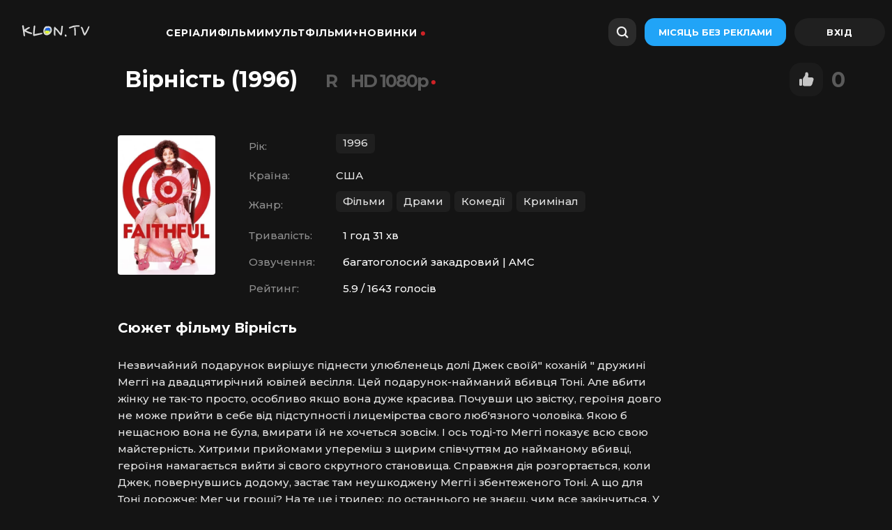

--- FILE ---
content_type: text/html; charset=utf-8
request_url: https://klon.fun/filmy/9241-virnist.html
body_size: 12025
content:
<!DOCTYPE html>
<html lang="uk">
<head>
	<title>Фільм Вірність (1996) дивитися онлайн в HD якості</title>
<meta charset="utf-8">
<meta name="title" content="Фільм Вірність (1996) дивитися онлайн в HD якості">
<meta name="description" content="Запрошуємо до перегляду фільму Вірність 1996 року українською, безкоштовно і в хорошій HD 1080 720p якості онлайн">
<meta name="keywords" content="фільм, 1996 рік, безкоштовно, Вірність">
<meta name="robots" content="index,follow">
<link rel="canonical" href="https://klon.fun/filmy/9241-virnist.html">
<link rel="alternate" type="application/rss+xml" title="Фільми та серіали дивитися онлайн в HD якості RSS" href="https://klon.fun/rss.xml">
<link rel="search" type="application/opensearchdescription+xml" title="Фільми та серіали дивитися онлайн в HD якості" href="https://klon.fun/index.php?do=opensearch">
<link rel="preconnect" href="https://klon.fun/" fetchpriority="high">
<meta property="twitter:title" content="Фільм Вірність (1996) дивитися онлайн в HD якості">
<meta property="twitter:url" content="https://klon.fun/filmy/9241-virnist.html">
<meta property="twitter:description" content="Незвичайний подарунок вирішує піднести улюбленець долі Джек своїй&quot; коханій &quot; дружині Меггі на двадцятирічний ювілей весілля. Цей подарунок-найманий вбивця Тоні. Але вбити жінку не так-то просто, особливо якщо вона дуже красива. Почувши цю звістку, героїня довго не може прийти в себе від">
<meta property="twitter:card" content="summary_large_image">
<meta property="twitter:image" content="https://klon.fun/uploads/posts/2023-12/virnist.webp">
<meta property="og:type" content="article">
<meta property="og:site_name" content="Фільми та серіали дивитися онлайн в HD якості">
<meta property="og:title" content="Фільм Вірність (1996) дивитися онлайн в HD якості">
<meta property="og:url" content="https://klon.fun/filmy/9241-virnist.html">
<meta property="og:description" content="Незвичайний подарунок вирішує піднести улюбленець долі Джек своїй&quot; коханій &quot; дружині Меггі на двадцятирічний ювілей весілля. Цей подарунок-найманий вбивця Тоні. Але вбити жінку не так-то просто, особливо якщо вона дуже красива. Почувши цю звістку, героїня довго не може прийти в себе від">
<meta property="og:type" content="video.movie">
<meta property="og:title" content="Вірність дивитися онлайн">
<meta property="og:image" content="https://klon.fun/uploads/posts/2023-12/virnist.webp">
	<meta name="HandheldFriendly" content="true">
	<meta name="format-detection" content="telephone=no">
	<meta name="viewport" content="user-scalable=no, initial-scale=1.0, maximum-scale=1.0, width=device-width"> 
	<meta name="apple-mobile-web-app-capable" content="yes">
	<meta name="apple-mobile-web-app-status-bar-style" content="default">
	<link rel="icon" type="image/x-icon" href="/templates/klontv/icons/favicon/favicon.ico">
	<link rel="apple-touch-icon" sizes="180x180" href="/templates/klontv/icons/favicon/apple-touch-icon.png">
<link rel="icon" type="image/png" sizes="32x32" href="/templates/klontv/icons/favicon/favicon-32x32.png">
<link rel="icon" type="image/png" sizes="16x16" href="/templates/klontv/icons/favicon/favicon-16x16.png">
<link rel="manifest" href="/templates/klontv/icons/favicon/site.webmanifest">
	<meta name="theme-color" content="#ffffff">
    <link href="/templates/klontv/lazydev/dle_filter/assets/dle_filter.css?v=55" type="text/css" rel="stylesheet">
	<link href="https://cdnjs.cloudflare.com/ajax/libs/font-awesome/5.15.1/css/all.min.css" rel="stylesheet"/>
	<link href="https://fonts.googleapis.com/css2?family=Montserrat:wght@400;500;700&display=swap" rel="stylesheet">
	<link rel="stylesheet" href="/templates/klontv/css/engine.css?v=25">
	<link href="/templates/klontv/css/styles.css?v=12321565616656678512666666432" type="text/css" rel="stylesheet">
	<link rel="stylesheet" href="/templates/klontv/css/owl.carousel.min.css?1">
	

	<link rel="manifest" href="/templates/pwa-manifest.json">

</head>

<body class="desktop">

	<!-- Preloader -->
	<div class="preloader">
		<svg class="preloader__image" role="img" xmlns="http://www.w3.org/2000/svg" viewBox="0 0 512 512">
		  <path fill="currentColor"
			d="M304 48c0 26.51-21.49 48-48 48s-48-21.49-48-48 21.49-48 48-48 48 21.49 48 48zm-48 368c-26.51 0-48 21.49-48 48s21.49 48 48 48 48-21.49 48-48-21.49-48-48-48zm208-208c-26.51 0-48 21.49-48 48s21.49 48 48 48 48-21.49 48-48-21.49-48-48-48zM96 256c0-26.51-21.49-48-48-48S0 229.49 0 256s21.49 48 48 48 48-21.49 48-48zm12.922 99.078c-26.51 0-48 21.49-48 48s21.49 48 48 48 48-21.49 48-48c0-26.509-21.491-48-48-48zm294.156 0c-26.51 0-48 21.49-48 48s21.49 48 48 48 48-21.49 48-48c0-26.509-21.49-48-48-48zM108.922 60.922c-26.51 0-48 21.49-48 48s21.49 48 48 48 48-21.49 48-48-21.491-48-48-48z">
		  </path>
		</svg>
	</div>

	<div class="app">
		
		<!-- Header -->
		<div class=" header">
			<div class="panel-header " style="left: 0px;">
				<section class="container">
					<div class="menu header-menu">
						<div class="header-menu__menu-bar">
							<a href="/" class="menu-bar__logo">
								<img data-src="/templates/klontv/icons/klon.tv.webp" alt="Онлайн-кінотеатр Клон ТВ" width="140px" height="25px">
                            </a>
							<ul class="header-menu__nav" id="header-menu__id">
								<li><a href="/serialy/" class="header-menu__nav-link link-item">Серіали</a>
								 
								</li>
								<li><a href="/filmy/" class="header-menu__nav-link link-item">Фільми</a></li>
								<li><a href="/multfilmy/" class="header-menu__nav-link link-item">Мультфільми+</a>
								 
								</li>
								<li><a href="/year/2025/" class="header-menu__nav-link link-item-dot menu-mobile__item">Новинки</a>
								<ul>
								<li><a href="/year/2025/">Фільми 2025</a></li>
								  <li><a href="/netflix-2025/">Нетфлікс 2025</a></li>
								 </ul>
								</li>
							</ul>
						</div>
						<div class="header-menu__user-bar">
							<div id="show-modal" class="user-bar-search">
								<div class="user-bar-search__search-icon">
									<img class="search-icon__img" data-src="/templates/klontv/icons/search-icon.svg" alt="Пошук">
								</div>
									<svg width="18" height="18" fill="none" xmlns="http://www.w3.org/2000/svg" class="search-icon"><path fill-rule="evenodd" clip-rule="evenodd" d="M13.95 12.47c2.01-2.755 1.69-6.73-.902-9.322C10.193.293 5.663.195 2.928 2.928c-2.733 2.734-2.634 7.265.22 10.12 2.593 2.592 6.567 2.912 9.322.902.056.165.15.32.28.45l2.671 2.671a1.167 1.167 0 001.65-1.65l-2.67-2.67a1.163 1.163 0 00-.451-.28zm-2.234-.753c1.914-1.914 1.845-5.085-.154-7.084-1.998-1.998-5.17-2.067-7.083-.153-1.914 1.913-1.845 5.084.154 7.083 1.998 1.998 5.17 2.067 7.083.154z" fill="#000"></path></svg>
								<div class="header-menu__field">
									<span class="header-menu__placeholder">Шукати</span>
								</div>
							</div>
							<a href="#" class="header-menu__user-bar-subscribe module-text button-module__blue button-nolabel button-module__button">Місяць без реклами</a>
							


<div class="header-menu__user-bar-login">
	<a href="/signin.html" class="header-menu__user-bar-login-link">
	    <div class="avatar-module__wrapper user-bar__icon-avatar" id="login-id">
	    	<svg xmlns="http://www.w3.org/2000/svg" width="31" height="30" class="svg-avatar"><g stroke="#fff" transform="translate(.449)" fill="none" fill-rule="evenodd"><path stroke-linecap="round" stroke-linejoin="round" stroke-width="1.5" d="M20.5 20.75c0-2.485-2.462-4.5-5.5-4.5s-5.5 2.015-5.5 4.5"></path><circle cx="15" cy="11.5" r="2.75" stroke-width="1.5"></circle><rect width="28" height="28" x="1" y="1" stroke-width="2" rx="12"></rect></g></svg>
	    </div>
    </a>
</div>

						</div>
						
						<div class="header-menu__mobile"></div>
					</div>
				</section>
				
			</div>
		</div>	

		<!-- Content -->
		<div class="  page-content">
		<div class="content-full__bottom">



    <div class="speedbar-block speedbar-module__margin">
		<div class="speedbar speedbar-module">
			<div class="speedbar-crumb">
                <a href="#" class="speedbar-crumb__link">
                    <span class="speedbar-crumb__text speedbar-extra__small">
                        <div class="speedbar"><a href="https://klon.fun/">Klon.TV</a> » <a href="https://klon.fun/filmy/">Фільми</a> » Вірність (1996)</div>
                    </span>
                </a>
            </div>
		</div>
	</div>
</div>
		
        <div class="container info-distance"></div>
        

		
		
		
		
		
		
		

		
		

		
		

		
		

		<script type="application/ld+json">{"@context":"https://schema.org","@type":"Movie","url":"https://klon.fun/filmy/9241-virnist.html","name":"Вірність","alternativeHeadline":"Faithful","description":"&lt;p&gt;Незвичайний подарунок вирішує піднести улюбленець долі Джек своїй&quot; коханій &quot; дружині Меггі на двадцятирічний ювілей весілля. Цей подарунок-найманий вбивця Тоні. Але вбити жінку не так-то просто, особливо якщо вона дуже красива. Почувши цю звістку, героїня довго не може прийти в себе від підступності і лицемірства свого люб&#039;язного чоловіка. Якою б нещасною вона не була, вмирати їй не хочеться зовсім. І ось тоді-то Меггі показує всю свою майстерність. Хитрими прийомами упереміш з щирим співчуттям до найманому вбивці, героїня намагається вийти зі свого скрутного становища. Справжня дія розгортається, коли Джек, повернувшись додому, застає там неушкоджену Меггі і збентеженого Тоні. А що для Тоні дорожче: Мег чи гроші? На те це і трилер: до останнього не знаєш, чим все закінчиться. У цьому фільмі Пола Мазурскі, як і в багатьох інших його стрічках, смішне і трагічне переплітаються між собою.&lt;/p&gt;","image":"https://klon.fun/uploads/posts/2023-12/virnist.webp","isFamilyFriendly":true,"contentRating":"R","timeRequired":1,"datePublished":"2023-12-15","director":[{"@type":"Person","name":"Paul Mazursky"}],"actor":[{"@type":"Person","name":"Шер"},{"@type":"Person","name":"Чазз Пальмінтері"},{"@type":"Person","name":"Раян О&#039;Ніл"},{"@type":"Person","name":"Paul Mazursky"},{"@type":"Person","name":"Ембер Сміт"},{"@type":"Person","name":"Еліза Леонетті"},{"@type":"Person","name":"Марк Нассар"},{"@type":"Person","name":"Стівен Спінелла"},{"@type":"Person","name":"Джеффрі Райт"},{"@type":"Person","name":"Девід Марино"},{"@type":"Person","name":"Стівен Рандаццо"},{"@type":"Person","name":"Olinda Turturro"},{"@type":"Person","name":"Max Norat"},{"@type":"Person","name":"Еллісон Дженні"},{"@type":"Person","name":"Кріс О&#039;ніл"},{"@type":"Person","name":"Майкл Малгерен"},{"@type":"Person","name":"Джеррі Уолш"},{"@type":"Person","name":"Джина Пальмінтері"},{"@type":"Person","name":"Омар Скроджинс"},{"@type":"Person","name":"Zakee Howze"}],"countryOfOrigin":[{"@type":"Country","name":"США"}],"aggregateRating":{"@type":"AggregateRating","bestRating":10,"ratingValue":5.9,"ratingCount":1643}}</script>
<article class="page-content__full">
	<div class="content-full__h1">
		<div class="content-full__film-info">
			<div class="film-info__title">
				<div class="info-title">
					<h1 class="info-title__title-h1 title-project seo-h1__position">Вірність (1996)</h1>
					<div class="info-title__age-icon">R</div>
					<div class="info-title__age-icon">					
					<span class="link-item-dot">HD 1080p</span>
					
					
					</div>
					
					
				</div>
				
				<div class="info-title__container info-title__mobile info-title__initial">
					<div class="close-button__initial">
						<a href="#" onclick="doRate('plus', '9241'); return false;" >
						<div class="initial-close__icon-active impressions-icon close-icon__initial" title="Чудово"></div>
						</a>
					</div>
					<div class="check"><span data-ratig-layer-id="9241"><span class="ratingtypeplus" >0</span></span></div>
				</div>
				
			</div>
		</div>
	</div>

	<!-- Повна інформація -->
    
      <div class="impressions-background"></div>
    </section>
	<div class="content__full-description">
		<div class="full-description__info-block">
			<div class="info-block__poster-block">
				<div class="poster-block__poster">
					
					<img class="cover-image poster-image__image-container image__loaded" data-src="/uploads/posts/2023-12/virnist.webp" alt="постер Вірність">
				</div>
			</div>
			<div class="info-film__table">
				<div class="table-additional__info table-module__info">
					<div class="table-info__item table-module-item">
						<div class="table__category module__category">Рік:</div><div style="display: flex; flex-wrap:wrap;"><a class='table-info__link' href="https://klon.fun/year/1996/">1996</a></div>
					</div>
					<div class="table-info__item table-module-item">
						<div class="table__category module__category">Країна:</div><div style="display: flex; flex-wrap:wrap;">США</div>
					</div>
					<div class="table-info__item table-module-item">
						<div class="table__category module__category">Жанр:</div><div style="display: flex; flex-wrap:wrap;"><a class='table-info__link' href="https://klon.fun/filmy/">Фільми</a><a class='table-info__link' href="https://klon.fun/dramy/">Драми</a><a class='table-info__link' href="https://klon.fun/komedii/">Комедії</a><a class='table-info__link' href="https://klon.fun/kruminal/">Кримінал</a></div>
					</div>
					
					<div class="table-info__item table-module-item">
						<div class="table__category module__category">Тривалість:</div>
						<div class="table-text__category table-module__category">1 год 31 хв</div>
					</div>
					
					
					<div class="table-info__item table-module-item">
						<div class="table__category module__category">Озвучення:</div>
						<div class="table-text__category table-module__category">багатоголосий закадровий | AMC</div>
					</div>
					
					
					
					<div class="table-info__item table-module-item">
						<div class="table__category module__category">Рейтинг:</div>
						<div class="table-text__category table-module__category">5.9 / 1643 голосів</div>
					</div>
					
				</div>
			</div>
		</div>
		<div class="description__block full-description__block">
		<h2 class="meta-tags__title">Сюжет фільму Вірність</h2>
			<div class="description-block description-module project-description">
				<span class="text-module module__info-clamp module__description-text info-clamp__hid text-module__formatted"><p>Незвичайний подарунок вирішує піднести улюбленець долі Джек своїй" коханій " дружині Меггі на двадцятирічний ювілей весілля. Цей подарунок-найманий вбивця Тоні. Але вбити жінку не так-то просто, особливо якщо вона дуже красива. Почувши цю звістку, героїня довго не може прийти в себе від підступності і лицемірства свого люб'язного чоловіка. Якою б нещасною вона не була, вмирати їй не хочеться зовсім. І ось тоді-то Меггі показує всю свою майстерність. Хитрими прийомами упереміш з щирим співчуттям до найманому вбивці, героїня намагається вийти зі свого скрутного становища. Справжня дія розгортається, коли Джек, повернувшись додому, застає там неушкоджену Меггі і збентеженого Тоні. А що для Тоні дорожче: Мег чи гроші? На те це і трилер: до останнього не знаєш, чим все закінчиться. У цьому фільмі Пола Мазурскі, як і в багатьох інших його стрічках, смішне і трагічне переплітаються між собою.</p></span>
			</div>
		</div>
		<!-- обірки, підбірки, колекції -->
	<div class="meta-tags__container">
		<div class="meta-tags">
			<div class="meta-tags__content">
				<div class="meta-tags__content-link">
					
				</div>
			</div>
		</div>
	</div>
	<div class="meta-tags__container">
	<!-- творці та актори -->
		<div class="meta-tags">
			<h3 class="meta-tags__title">Творці та актори</h3>
			<div class="meta-tags__content">
			<div class="table-info__item table-module-item">
						<div class="table__category module__category">Режисер:</div><span style="display: flex;">Paul Mazursky</span>
					</div>
					<div class="table-info__item table-module-item">
						<div class="table__category module__category">Актори:</div><span style="display: flex;">Шер, Чазз Пальмінтері, Раян О'Ніл, Paul Mazursky, Ембер Сміт, Еліза Леонетті, Марк Нассар, Стівен Спінелла, Джеффрі Райт, Девід Марино, Стівен Рандаццо, Olinda Turturro, Max Norat, Еллісон Дженні, Кріс О'ніл, Майкл Малгерен, Джеррі Уолш, Джина Пальмінтері, Омар Скроджинс, Zakee Howze</span>
					</div>
					
			</div>
		</div>
	</div>
		<center><h2>Дивитися Вірність онлайн українською</h2></center>
		<div class="film-player" rel="noindex" data-index="0">
		<iframe width="100%" height="500" data-src="https://ashdi.vip/vod/69995?multivoice" title="Вірність дивитися онлайн безкоштовно" frameborder="0" allowfullscreen></iframe>
	</div>

	</div>
	<!-- рекомендуємо -->
	<div class="related-news">
		<div class="related-news__title">
			<h2 class="related-news__h3 related-news__title-h3">Похожі на фільм Вірність</h2>
		</div>
	</div>
	<div class="related-news">
	    <div class="owl-carousel owl-style" id="owl-related">
	    	<div class="related-news__slide-item related-news__small">
	<div class="related-news__small-card">
	  <a href="https://klon.fun/filmy/3803-klivlendski-polonianky.html" class="related-news__small-card__link">
		<div class="card-image">
		    <div class="card-poster card-poster__small">
<img class="card-poster__img card-poster__container img-loaded" decoding="async" alt="Клівлендські полонянки" title="Клівлендські полонянки дивитися онлайн" data-src="/uploads/posts/2023-07/klivlendski-polonianky.webp">
				
		    </div>
		</div>
	  </a>
	  <div class="card-title__block">
		<a href="https://klon.fun/filmy/3803-klivlendski-polonianky.html" class="card-link__style">
		    <div class="card-link__text card-pointer card-module__text text-module__main text-module__limit" style="-webkit-line-clamp: 2;">Клівлендські полонянки</div>
		</a>
	  </div>
	</div>
</div>

<div class="related-news__slide-item related-news__small">
	<div class="related-news__small-card">
	  <a href="https://klon.fun/filmy/5001-bilosnizhka-pomsta-gnomiv.html" class="related-news__small-card__link">
		<div class="card-image">
		    <div class="card-poster card-poster__small">
<img class="card-poster__img card-poster__container img-loaded" decoding="async" alt="Білосніжка: Помста гномів" title="Білосніжка: Помста гномів дивитися онлайн" data-src="/uploads/posts/2023-08/bilosnizhka-pomsta-gnomiv.webp">
				
		    </div>
		</div>
	  </a>
	  <div class="card-title__block">
		<a href="https://klon.fun/filmy/5001-bilosnizhka-pomsta-gnomiv.html" class="card-link__style">
		    <div class="card-link__text card-pointer card-module__text text-module__main text-module__limit" style="-webkit-line-clamp: 2;">Білосніжка: Помста гномів</div>
		</a>
	  </div>
	</div>
</div>

<div class="related-news__slide-item related-news__small">
	<div class="related-news__small-card">
	  <a href="https://klon.fun/filmy/8970-machukha.html" class="related-news__small-card__link">
		<div class="card-image">
		    <div class="card-poster card-poster__small">
<img class="card-poster__img card-poster__container img-loaded" decoding="async" alt="Мачуха" title="Мачуха дивитися онлайн" data-src="/uploads/posts/2023-12/machukha.webp">
				
		    </div>
		</div>
	  </a>
	  <div class="card-title__block">
		<a href="https://klon.fun/filmy/8970-machukha.html" class="card-link__style">
		    <div class="card-link__text card-pointer card-module__text text-module__main text-module__limit" style="-webkit-line-clamp: 2;">Мачуха</div>
		</a>
	  </div>
	</div>
</div>

<div class="related-news__slide-item related-news__small">
	<div class="related-news__small-card">
	  <a href="https://klon.fun/filmy/7905-dzhessika.html" class="related-news__small-card__link">
		<div class="card-image">
		    <div class="card-poster card-poster__small">
<img class="card-poster__img card-poster__container img-loaded" decoding="async" alt="Джессіка" title="Джессіка дивитися онлайн" data-src="/uploads/posts/2023-11/dzhessika.webp">
				
		    </div>
		</div>
	  </a>
	  <div class="card-title__block">
		<a href="https://klon.fun/filmy/7905-dzhessika.html" class="card-link__style">
		    <div class="card-link__text card-pointer card-module__text text-module__main text-module__limit" style="-webkit-line-clamp: 2;">Джессіка</div>
		</a>
	  </div>
	</div>
</div>

<div class="related-news__slide-item related-news__small">
	<div class="related-news__small-card">
	  <a href="https://klon.fun/filmy/9002-smertelna-zbroia-4.html" class="related-news__small-card__link">
		<div class="card-image">
		    <div class="card-poster card-poster__small">
<img class="card-poster__img card-poster__container img-loaded" decoding="async" alt="Смертельна зброя 4" title="Смертельна зброя 4 дивитися онлайн" data-src="/uploads/posts/2023-12/smertelna-zbroia-4.webp">
				
		    </div>
		</div>
	  </a>
	  <div class="card-title__block">
		<a href="https://klon.fun/filmy/9002-smertelna-zbroia-4.html" class="card-link__style">
		    <div class="card-link__text card-pointer card-module__text text-module__main text-module__limit" style="-webkit-line-clamp: 2;">Смертельна зброя 4</div>
		</a>
	  </div>
	</div>
</div>


	    </div>
    </div>

	<!-- коментарі -->
	<div class="full-container">
		<h3 class="accordion-title accordion-h3">Обговорення та відгуки «Вірність» (0)</h3>
		<form  method="post" name="dle-comments-form" id="dle-comments-form" ><!--noindex-->
<div class="block addcomments_form">
	<div class="wrp">
		<div class="grid_1_4 grid_last right">
			<h4 class="ultrabold"><i class="fas fa-comments" style="margin: 0px 8px 0px 0px;font-size: 16px;"></i>Додати коментар</h4>
		</div>
		<div class="grid_3_4">
			<ul class="ui-form">
			
				<li class="form-group combo">
					<div class="combo_field"><input placeholder="Ваше імя" type="text" name="name" id="name" class="wide" required></div>
					<div class="combo_field"><input placeholder="Ваш e-mail" type="email" name="mail" id="mail" class="wide"></div>
				</li>
			
				<li id="comment-editor"><div class="bb-editor">
<textarea name="comments" id="comments" cols="70" rows="10"></textarea>
</div></li>    
			
			
			</ul>
			<div class="form_submit">
			
				<div class="c-capcha">
					<a onclick="reload(); return false;" title="Натисніть на зображення, щоб оновити код, якщо він нерозбірливий" href="#"><span id="dle-captcha"><img src="/engine/modules/antibot/antibot.php" alt="Натисніть на зображення, щоб оновити код, якщо він нерозбірливий" width="160" height="80"></span></a>
					<input placeholder="Повторите код" title="Введите код указанный на картинке" type="text" name="sec_code" id="sec_code" required>
				</div>
			
				<button class="btn" type="submit" name="submit" title="Надіслати коментар"><b class="ultrabold">Додати</b></button>
			</div>
		</div>
		<div class="clr"></div>
	</div>
</div>
<!--/noindex-->
		<input type="hidden" name="subaction" value="addcomment">
		<input type="hidden" name="post_id" id="post_id" value="9241"><input type="hidden" name="user_hash" value="3a6c6376a5a350a8bea701889eac88067fb887e1"></form>
		
<div id="dle-ajax-comments"></div>

	</div>
</article>

<style>
.pages {margin: 30px 0px 0px 0px;}
.pages > span {
    padding: 10px 20px;
    width: auto;
    background-color: #141414;
    color: #fff;
    border: 0;
    border-radius: var(--border-radius-h40);
    height: 40px;
    margin-bottom: 16px;
    margin-left: 10px;
}
.pages > * {
    padding: 10px 20px;
    width: auto;
    background-color: #222;
    color: #fff;
    border: 0;
    border-radius: var(--border-radius-h40);
    height: 40px;
    margin-bottom: 16px;
    margin-left: 10px;
}
</style>
	    </div>

		<!-- Footer -->
		<section class="container">
	<div class="footer-container ">
		<div class="footer-container__link-block">
			
			<a href="https://klon.fun/filmy/206-uncharted-nezvidane.html" class="link-block__link">Uncharted: Незвідане дивитися онлайн</a><a href="https://klon.fun/filmy/345-kings-men.html" class="link-block__link">Кінґс Мен дивитися онлайн</a><a href="https://klon.fun/filmy/816-lamborgini-ludyna-legenda-lamborghini-ludyna-shcho-stoit-za-legendou.html" class="link-block__link">Ламборґіні: людина легенда / Lamborghini: Людина, що стоїть за легендою дивитися онлайн</a><a href="https://klon.fun/filmy/14283-pokyn-iakshcho-kokhaiesh.html" class="link-block__link">Покинь, якщо кохаєш українською</a><a href="https://klon.fun/filmy/1233-mulan.html" class="link-block__link">Мулан дивитися онлайн</a><a href="https://klon.fun/filmy/185-morbius.html" class="link-block__link">Морбіус дивитися онлайн</a><a href="https://klon.fun/filmy/14150-dedpul-i-rosomakha.html" class="link-block__link">Дедпул і Росомаха українською</a><a href="https://klon.fun/filmy/693-mavrytanec.html" class="link-block__link">Мавританець українською</a><a href="https://klon.fun/filmy/4184-bez-obraz.html" class="link-block__link">Без образ дивитися онлайн</a><a href="https://klon.fun/filmy/14922-ne-govory-zi-zlom.html" class="link-block__link">Не говори зі злом українською</a>
		</div>

	    <div class="footer-container__text-block">
	    	<a href="/index.php?do=feedback" class="text-block__link">Контакти</a>
	    	<a href="/index.php?do=feedback" class="text-block__link">Правовласникам</a>
	    	<span class="text-block__link"><a href="/cdn-cgi/l/email-protection" class="__cf_email__" data-cfemail="15666065657a6761557e797a7b3b6163">[email&#160;protected]</a></span>
	    </div>
	    <nav class="footer-container__footer-nav">
	    	<a href="/sitemap.xml" class="nav__link">Карта сайту</a>
	    	<a href="/rules.html" rel="nofollow" class="nav__link">Користувацьке погодження</a>
	    	<a href="/confidence.html" rel="nofollow" class="nav__link">Політика конфіденційності</a>
	    </nav>

	    <div class="footer-container__footer-login">
	    	<p class="footer-login__copyright">
	    		<span class="copyright__years">© <script data-cfasync="false" src="/cdn-cgi/scripts/5c5dd728/cloudflare-static/email-decode.min.js"></script><script type="text/javascript">dt = new Date();document.write(dt.getFullYear());</script></span><span>Безкоштовний онлайн кінотеатр</span>
	    	</p>
	    	<div class="footer-login__link">
	    		<a href="/" class="active login-link__link">
	    			<img class="footer-logo__img" src="/templates/klontv/icons/klon.tv.webp" alt="клон.тв - кіно дивитися українською">
	    		</a>
	    	</div>
	    </div>
    </div>
</section>

		<!-- Menu module -->
		




<div id="menu">
	<nav class="menu-mobile">
		<a href="/" class="menu-mobile-m menu-mobile__link">
			<svg xmlns="http://www.w3.org/2000/svg" xmlns:xlink="http://www.w3.org/1999/xlink" width="31" height="26"><defs><path id="home_svg__a" d="M13.211 3.422L6.658 6.7l-.205.114A2.99 2.99 0 005 9.382V19l.01.227c.066.75.375 1.4.869 1.894A2.989 2.989 0 008 22h5v-6h4v6h5l.227-.01c.75-.066 1.4-.375 1.894-.869A2.989 2.989 0 0025 19V9.382l-.01-.235a3.04 3.04 0 00-.438-1.342 3.002 3.002 0 00-1.21-1.106l-6.553-3.277-.263-.12a4.006 4.006 0 00-3.315.12zm2.552 1.73l.164.075 6.52 3.26a1.008 1.008 0 01.549.8L23 9.43V19c0 .27-.106.52-.293.707a.991.991 0 01-.615.289l-.137.005L19 19.999V14h-8v6H8a.993.993 0 01-.707-.293.991.991 0 01-.289-.615L7 18.955V9.382a.995.995 0 01.47-.848l.124-.068 6.512-3.255a2.002 2.002 0 011.657-.06z"></path></defs><g transform="translate(.5)" fill="none" fill-rule="evenodd"><mask id="home_svg__b" fill="#fff"><use xlink:href="#home_svg__a"></use></mask><use fill="gray" fill-rule="nonzero" xlink:href="#home_svg__a"></use><g fill="gray" mask="url(#home_svg__b)"><path d="M0 0h30v26H0z"></path></g></g></svg>
			<div class="menu-module__text">Головна</div>
		</a>
		<a href="/serialy/" class="menu-mobile-m menu-mobile__link">
			<svg xmlns="http://www.w3.org/2000/svg" xmlns:xlink="http://www.w3.org/1999/xlink" width="31" height="26"><defs><path id="catalog_svg__a" d="M23 7a3 3 0 013 3v9a3 3 0 01-3 3H7a3 3 0 01-3-3v-9a3 3 0 013-3h16zm0 2H7a1 1 0 00-.993.883L6 10v9a1 1 0 00.883.993L7 20h16a1 1 0 00.993-.883L24 19v-9a1 1 0 00-.883-.993L23 9zm-9.994 3.347a.964.964 0 011.49-.685l3.076 2.041.1.076a.956.956 0 01-.1 1.518l-3.076 2.04-.098.058c-.625.32-1.398-.128-1.398-.854v-4.082zM21 3a1 1 0 010 2H9a1 1 0 010-2h12z"></path></defs><g transform="translate(.5)" fill="none" fill-rule="evenodd"><mask id="catalog_svg__b" fill="#fff"><use xlink:href="#catalog_svg__a"></use></mask><g fill="gray" mask="url(#catalog_svg__b)"><path d="M0 0h30v26H0z"></path></g></g></svg>
			<div class="menu-module__text">Серіали</div>
		</a>
		<a href="/filmy/" class="menu-mobile-m menu-mobile__link">
			<svg xmlns="http://www.w3.org/2000/svg" xmlns:xlink="http://www.w3.org/1999/xlink" width="31" height="26"><defs><path id="TV_svg__a" d="M19.29.308a1 1 0 011.32 1.497L17.413 5H23a3.007 3.007 0 012.995 2.84l.005.178v10.964A3.008 3.008 0 0123 22H7c-1.657 0-3-1.351-3-3.018V8.018A3.008 3.008 0 017 5h5.522l-1.23-1.23a1 1 0 011.32-1.497l.095.083 2.261 2.26L19.195.392zM23 7H7c-.552 0-1 .451-1 1.008v10.984C6 19.55 6.448 20 7 20h16c.552 0 1-.451 1-1.008V8.008C24 7.45 23.552 7 23 7z"></path></defs><g transform="translate(.5)" fill="none" fill-rule="evenodd"><mask id="TV_svg__b" fill="#fff"><use xlink:href="#TV_svg__a"></use></mask><use fill="#979797" fill-rule="nonzero" xlink:href="#TV_svg__a"></use><g fill="gray" mask="url(#TV_svg__b)"><path d="M0 0h30v26H0z"></path></g></g></svg>
			<div class="menu-module__text">Фільми</div>
		</a>
		<a href="/year/2022" class="menu-mobile-m menu-mobile__link">
			<svg xmlns="http://www.w3.org/2000/svg" xmlns:xlink="http://www.w3.org/1999/xlink" width="31" height="26"><defs><path id="UFC_svg__a" d="M17.877 3c.73 0 1.432.266 1.977.743l.145.136L24.12 8c.516.516.825 1.2.872 1.923l.007.199v5.754c0 .73-.266 1.432-.743 1.977l-.136.145L20 22.12c-.516.516-1.2.825-1.923.872l-.199.007h-5.754c-.73 0-1.432-.266-1.977-.743l-.145-.136L5.88 18a2.995 2.995 0 01-.872-1.923l-.008-.2v-5.754c0-.73.266-1.432.743-1.977l.136-.145L10 3.88a2.995 2.995 0 011.923-.872l.2-.008h5.754zm0 2h-5.754a.998.998 0 00-.608.206l-.1.087-4.122 4.122c-.156.157-.256.36-.284.576L7 10.123v5.754c0 .221.073.435.206.608l.087.1 4.122 4.122c.157.156.36.256.576.284l.132.009h5.754a.998.998 0 00.608-.206l.1-.087 4.122-4.122c.156-.157.256-.36.284-.576l.009-.132v-5.754a.998.998 0 00-.206-.608l-.087-.1-4.122-4.122a1.002 1.002 0 00-.576-.284L17.877 5zm-1.644 5h-2.466L12 11.767v2.466L13.766 16l2.467.001L18 14.233v-2.466L16.233 10z"></path></defs><g transform="translate(.5)" fill="none" fill-rule="evenodd"><mask id="UFC_svg__b" fill="#fff"><use xlink:href="#UFC_svg__a"></use></mask><use fill="#FFF" fill-rule="nonzero" xlink:href="#UFC_svg__a"></use><g fill="gray" mask="url(#UFC_svg__b)"><path d="M0 0h30v26H0z"></path></g></g></svg>
			<div class="menu-module__text">Новинки</div>
		</a>
		<a href="/signin.html" class="menu-mobile-m menu-mobile__link">
			<svg xmlns="http://www.w3.org/2000/svg" xmlns:xlink="http://www.w3.org/1999/xlink" width="31" height="26"><defs><path id="profile_svg__a" d="M15 13c4.943 0 9 3.55 9 8a1 1 0 01-2 0c0-3.282-3.107-6-7-6s-7 2.718-7 6a1 1 0 01-2 0c0-4.45 4.057-8 9-8zm0-10a5 5 0 11-.001 10.001A5 5 0 0115 3zm0 2a3 3 0 100 6 3 3 0 000-6z"></path></defs><g transform="translate(.5)" fill="none" fill-rule="evenodd"><mask id="profile_svg__b" fill="#fff"><use xlink:href="#profile_svg__a"></use></mask><use fill="#FFF" fill-rule="nonzero" xlink:href="#profile_svg__a"></use><g fill="gray" mask="url(#profile_svg__b)"><path d="M0 0h30v26H0z"></path></g></g></svg>
			<div class="menu-module__text">Профіль</div>
		</a>
	</nav>
</div>



		
	</div>
	
	
<script src="/engine/classes/min/index.php?g=general3&amp;v=yg9uf"></script>
<script src="/engine/classes/min/index.php?f=engine/classes/js/jqueryui3.js,engine/classes/js/dle_js.js,engine/classes/js/lazyload.js&amp;v=yg9uf" defer></script>
<script type="application/ld+json">{"@context":"https://schema.org","@graph":[{"@type":"BreadcrumbList","@context":"https://schema.org/","itemListElement":[{"@type":"ListItem","position":1,"item":{"@id":"https://klon.fun/","name":"Klon.TV"}},{"@type":"ListItem","position":2,"item":{"@id":"https://klon.fun/filmy/","name":"Фільми"}},{"@type":"ListItem","position":3,"item":{"@id":"https://klon.fun/filmy/9241-virnist.html","name":"Вірність (1996)"}}]}]}</script>
	<script>
<!--
var dle_root       = '/';
var dle_admin      = '';
var dle_login_hash = '3a6c6376a5a350a8bea701889eac88067fb887e1';
var dle_group      = 5;
var dle_link_type  = 1;
var dle_skin       = 'klontv';
var dle_wysiwyg    = '-1';
var quick_wysiwyg  = '2';
var dle_min_search = '4';
var dle_act_lang   = ["Так", "Ні", "Увести", "Скасувати", "Зберегти", "Видалити", "Завантаження. Будь ласка, зачекайте..."];
var menu_short     = 'Швидке редагування';
var menu_full      = 'Повне редагування';
var menu_profile   = 'Перегляд профілю';
var menu_send      = 'Надіслати повідомлення';
var menu_uedit     = 'Адмінцентр';
var dle_info       = 'Інформація';
var dle_confirm    = 'Підтвердження';
var dle_prompt     = 'Уведення інформації';
var dle_req_field  = ["Заповніть поле з ім’ям", "Заповніть поле з повідомленням", "Заповніть поле з темою повідомлення"];
var dle_del_agree  = 'Ви певні, що хочете видалити? Цю дію неможливо буде скасувати';
var dle_spam_agree = 'Ви певні, що хочете позначити користувача як спамера? Це призведе до видалення всіх його коментарів';
var dle_c_title    = 'Надсилання скарги';
var dle_complaint  = 'Зазначте текст Вашої скарги для адміністрації:';
var dle_mail       = 'Ваша адреса е-пошти:';
var dle_big_text   = 'Виділено завеликий клаптик тексту.';
var dle_orfo_title = 'Зазначте коментар для адміністрації до знайденої помилки на сторінці:';
var dle_p_send     = 'Надіслати';
var dle_p_send_ok  = 'Сповіщення вдало надіслано';
var dle_save_ok    = 'Зміни вдало збережено. Оновити сторінку?';
var dle_reply_title= 'Відповідь на коментар';
var dle_tree_comm  = '0';
var dle_del_news   = 'Видалити статтю';
var dle_sub_agree  = 'Ви певні, що хочете підписатися на коментарі до цієї публікації?';
var dle_unsub_agree  = 'Ви дійсно хочете відписатися від коментарів до даної публікації?';
var dle_captcha_type  = '0';
var dle_share_interesting  = ["Поділитися посиланням на виділений текст", "Твіттер", "Facebook", "Вконтакті", "Пряме посилання:", "Натисніть правою клавішею миші і виберіть «Копіювати посилання»"];
var DLEPlayerLang     = {prev: 'Попередній',next: 'Наступний',play: 'Відтворити',pause: 'Пауза',mute: 'Вимкнути звук', unmute: 'Увімкнути звук', settings: 'Налаштування', enterFullscreen: 'На повний екран', exitFullscreen: 'Вимкнути повноекранний режим', speed: 'Швидкість', normal: 'Звичайна', quality: 'Якість', pip: 'Режим PiP'};
var DLEGalleryLang    = {CLOSE: 'Закрити (Esc)', NEXT: 'Наступне зображення', PREV: 'Попереднє зображення', ERROR: 'Увага! Виявлено помилку', IMAGE_ERROR: 'Не вдалося завантажити зображення', TOGGLE_SLIDESHOW: 'Перегляд слайд-шоу (пропуск)',TOGGLE_FULLSCREEN: 'Повноекранний режим', TOGGLE_THUMBS: 'Увімкнути / вимкнути зменшені копії', ITERATEZOOM: 'Збільшити / Зменшити', DOWNLOAD: 'Завантажити зображення' };
var DLEGalleryMode    = 1;
var DLELazyMode       = 1;
var allow_dle_delete_news   = false;
var dle_search_delay   = false;
var dle_search_value   = '';
jQuery(function($){
					setTimeout(function() {
						$.get(dle_root + "engine/ajax/controller.php?mod=adminfunction", { 'id': '9241', action: 'newsread', user_hash: dle_login_hash });
					}, 5000);
				$('#dle-comments-form').submit(function() {
					if( $('#comments-image-uploader').data('files') == 'selected' ) {
						$('#comments-image-uploader').plupload('start');
					} else {
						doAddComments();
					}
					return false;
				});
FastSearch();
});
//-->
</script><script>
let urlFilter = 0;
let dleFilterJSData = [];
let dleFilterId = 1;
</script>

	<!-- Owl-carousel | Script -->
	<script src="/templates/klontv/js/lib.js"></script>
	<script src="/templates/klontv/js/script.js?113"></script>
	<script src="/templates/klontv/js/accordion.js"></script>
	<script src="/templates/klontv/js/owl.carousel.min.js"></script>
	<script src="/engine/lazydev/dle_filter/lib/dle_filter.js.php?v=21" defer></script>
	<script src="/templates/klontv/lazydev/dle_filter/assets/dle_filter.js?v=33" defer></script>

    <script type="text/javascript">
    // перевіряємо браузер
        if ("serviceWorker" in navigator) {
          if (navigator.serviceWorker.controller) {
            console.log("[PWA Builder] active service worker found, no need to register");
          } else {
            //  реєстрація сервісного робітника
            navigator.serviceWorker
              .register("/pwa-sw.js", {
                scope: "/"
              })
              .then(function (reg) {
                console.log("[PWA Builder] Service worker has been registered for scope: " + reg.scope);
              });
          }
        }
    </script>
<script defer src="https://static.cloudflareinsights.com/beacon.min.js/vcd15cbe7772f49c399c6a5babf22c1241717689176015" integrity="sha512-ZpsOmlRQV6y907TI0dKBHq9Md29nnaEIPlkf84rnaERnq6zvWvPUqr2ft8M1aS28oN72PdrCzSjY4U6VaAw1EQ==" data-cf-beacon='{"version":"2024.11.0","token":"cbc9606e0bd243bf994bf29bd1be1dab","r":1,"server_timing":{"name":{"cfCacheStatus":true,"cfEdge":true,"cfExtPri":true,"cfL4":true,"cfOrigin":true,"cfSpeedBrain":true},"location_startswith":null}}' crossorigin="anonymous"></script>
</body>
</html>
<!-- DataLife Engine Copyright SoftNews Media Group (https://dle-news.ru) -->


--- FILE ---
content_type: image/svg+xml
request_url: https://klon.fun/templates/klontv/icons/like-icon-active.svg
body_size: -65
content:
<svg xmlns="http://www.w3.org/2000/svg" width="24" height="24" viewBox="0 0 24 24"><g fill="#c6c6c6" transform="translate(2 2.5)" fill-rule="evenodd"><rect width="4" height="10" y="8.5" rx="1.5"/><path fill-rule="nonzero" stroke="#c6c6c6" stroke-width="2" d="M6 9.5v7c0 .91.5 1.5 1.5 1.5h8c1 0 1.5-1 2-2l2-6.5c.232-.984-.5-2-1.5-2h-4.507a2 2 0 01-1.952-2.434L12 3h0c0-2 0-3-1.5-3-.5 0-1 .5-1 1s-.377 3.17-1 4L7 7c-.623.83-1 1.461-1 2.5z"/></g></svg>